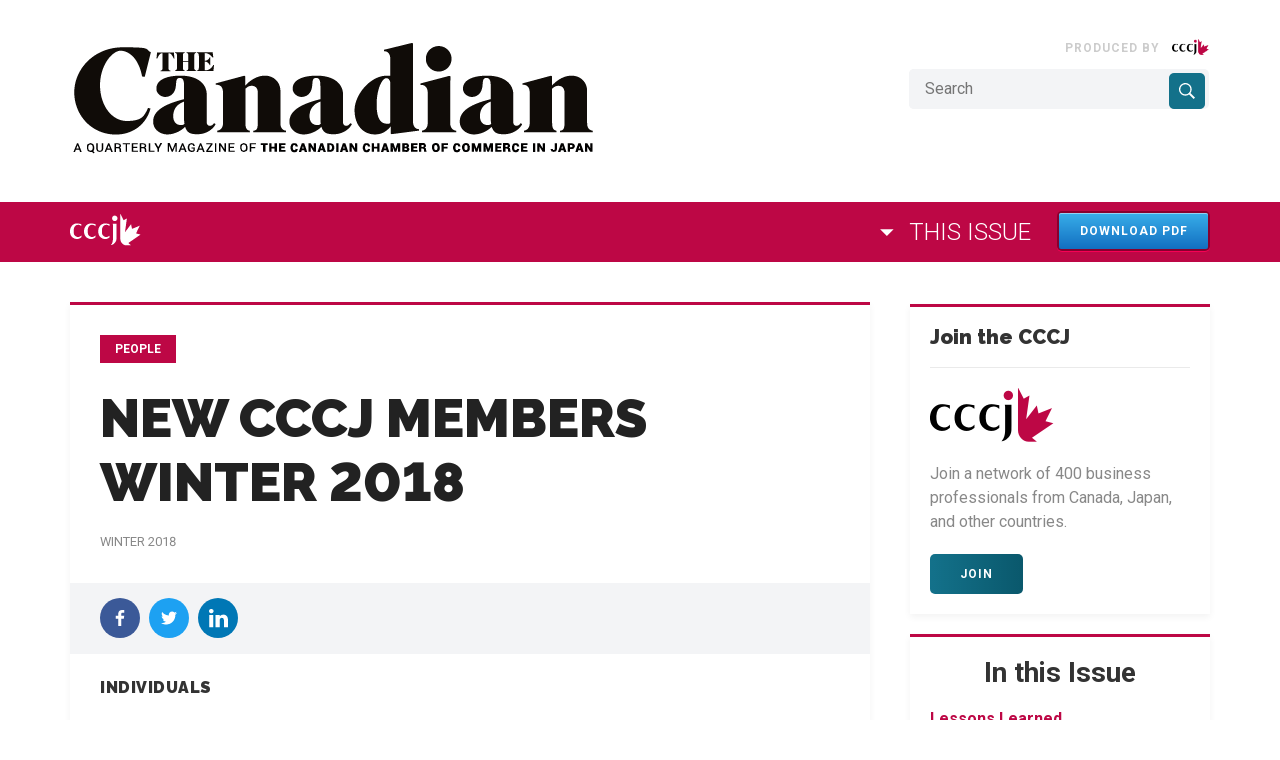

--- FILE ---
content_type: text/html; charset=UTF-8
request_url: https://thecanadian.cccj.or.jp/new-cccj-members-winter-2018/
body_size: 14810
content:
<!DOCTYPE html>
<html lang="en">

<head>
    <meta charset="UTF-8">
    <meta name="viewport" content="width=device-width, initial-scale=1.0">
    <meta http-equiv="X-UA-Compatible" content="ie=edge">
    <base href="https://thecanadian.cccj.or.jp/">
    <title>New CCCJ Members Winter 2018 - The Canadian</title>

    <!-- Comment if you don't need -->
    <link href="https://fonts.googleapis.com/css?family=Raleway:300,400,400i,700,700i,900,900i|Roboto:300,400,400i,700,700i" rel="stylesheet">
    <link rel="stylesheet" href="https://thecanadian.cccj.or.jp/wp-content/themes/cm-thecanadian/web//includes/styles.min.css">
    <meta name='robots' content='index, follow, max-image-preview:large, max-snippet:-1, max-video-preview:-1' />

	<!-- This site is optimized with the Yoast SEO plugin v19.3 - https://yoast.com/wordpress/plugins/seo/ -->
	<link rel="canonical" href="https://thecanadian.cccj.or.jp/new-cccj-members-winter-2018/" />
	<meta property="og:locale" content="en_US" />
	<meta property="og:type" content="article" />
	<meta property="og:title" content="New CCCJ Members Winter 2018 - The Canadian" />
	<meta property="og:description" content="Individuals Name Geneva Hargreaves CCCJ Publications and Communications Committee After volunteering for the 150th Maple Leaf Gala, I decided to become a member of the chamber to have more opportunities to connect with other like-minded Canadians and people from all over the world working in Japan. I’m most looking forward to chairing the Publications and [&hellip;]" />
	<meta property="og:url" content="https://thecanadian.cccj.or.jp/new-cccj-members-winter-2018/" />
	<meta property="og:site_name" content="The Canadian" />
	<meta property="article:published_time" content="2018-01-30T09:56:20+00:00" />
	<meta property="article:modified_time" content="2018-01-31T07:53:34+00:00" />
	<meta property="og:image" content="http://thecanadian.raindev.pro/wp-content/uploads/2018/01/geneva-hargreaves-150x150.png" />
	<meta name="author" content="cm-admin-brian" />
	<meta name="twitter:card" content="summary" />
	<meta name="twitter:label1" content="Written by" />
	<meta name="twitter:data1" content="cm-admin-brian" />
	<meta name="twitter:label2" content="Est. reading time" />
	<meta name="twitter:data2" content="2 minutes" />
	<script type="application/ld+json" class="yoast-schema-graph">{"@context":"https://schema.org","@graph":[{"@type":"WebSite","@id":"https://thecanadian.cccj.or.jp/#website","url":"https://thecanadian.cccj.or.jp/","name":"The Canadian","description":"","potentialAction":[{"@type":"SearchAction","target":{"@type":"EntryPoint","urlTemplate":"https://thecanadian.cccj.or.jp/?s={search_term_string}"},"query-input":"required name=search_term_string"}],"inLanguage":"en-CA"},{"@type":"ImageObject","inLanguage":"en-CA","@id":"https://thecanadian.cccj.or.jp/new-cccj-members-winter-2018/#primaryimage","url":"http://thecanadian.raindev.pro/wp-content/uploads/2018/01/geneva-hargreaves-150x150.png","contentUrl":"http://thecanadian.raindev.pro/wp-content/uploads/2018/01/geneva-hargreaves-150x150.png"},{"@type":"WebPage","@id":"https://thecanadian.cccj.or.jp/new-cccj-members-winter-2018/","url":"https://thecanadian.cccj.or.jp/new-cccj-members-winter-2018/","name":"New CCCJ Members Winter 2018 - The Canadian","isPartOf":{"@id":"https://thecanadian.cccj.or.jp/#website"},"primaryImageOfPage":{"@id":"https://thecanadian.cccj.or.jp/new-cccj-members-winter-2018/#primaryimage"},"datePublished":"2018-01-30T09:56:20+00:00","dateModified":"2018-01-31T07:53:34+00:00","author":{"@id":"https://thecanadian.cccj.or.jp/#/schema/person/95cdd1da97e21dd63819f97fb3f709d6"},"breadcrumb":{"@id":"https://thecanadian.cccj.or.jp/new-cccj-members-winter-2018/#breadcrumb"},"inLanguage":"en-CA","potentialAction":[{"@type":"ReadAction","target":["https://thecanadian.cccj.or.jp/new-cccj-members-winter-2018/"]}]},{"@type":"BreadcrumbList","@id":"https://thecanadian.cccj.or.jp/new-cccj-members-winter-2018/#breadcrumb","itemListElement":[{"@type":"ListItem","position":1,"name":"Home","item":"https://thecanadian.cccj.or.jp/"},{"@type":"ListItem","position":2,"name":"New CCCJ Members Winter 2018"}]},{"@type":"Person","@id":"https://thecanadian.cccj.or.jp/#/schema/person/95cdd1da97e21dd63819f97fb3f709d6","name":"cm-admin-brian","image":{"@type":"ImageObject","inLanguage":"en-CA","@id":"https://thecanadian.cccj.or.jp/#/schema/person/image/","url":"https://secure.gravatar.com/avatar/649c9b40ce9a832ec5b51674a050761e?s=96&d=mm&r=g","contentUrl":"https://secure.gravatar.com/avatar/649c9b40ce9a832ec5b51674a050761e?s=96&d=mm&r=g","caption":"cm-admin-brian"},"url":"https://thecanadian.cccj.or.jp/author/cm-admin-brian/"}]}</script>
	<!-- / Yoast SEO plugin. -->


<link rel='dns-prefetch' href='//www.googletagmanager.com' />
<link rel='dns-prefetch' href='//s.w.org' />
<link rel='stylesheet' id='wp-block-library-css'  href='https://thecanadian.cccj.or.jp/wp-includes/css/dist/block-library/style.min.css?ver=6.0.11' type='text/css' media='all' />
<style id='global-styles-inline-css' type='text/css'>
body{--wp--preset--color--black: #000000;--wp--preset--color--cyan-bluish-gray: #abb8c3;--wp--preset--color--white: #ffffff;--wp--preset--color--pale-pink: #f78da7;--wp--preset--color--vivid-red: #cf2e2e;--wp--preset--color--luminous-vivid-orange: #ff6900;--wp--preset--color--luminous-vivid-amber: #fcb900;--wp--preset--color--light-green-cyan: #7bdcb5;--wp--preset--color--vivid-green-cyan: #00d084;--wp--preset--color--pale-cyan-blue: #8ed1fc;--wp--preset--color--vivid-cyan-blue: #0693e3;--wp--preset--color--vivid-purple: #9b51e0;--wp--preset--gradient--vivid-cyan-blue-to-vivid-purple: linear-gradient(135deg,rgba(6,147,227,1) 0%,rgb(155,81,224) 100%);--wp--preset--gradient--light-green-cyan-to-vivid-green-cyan: linear-gradient(135deg,rgb(122,220,180) 0%,rgb(0,208,130) 100%);--wp--preset--gradient--luminous-vivid-amber-to-luminous-vivid-orange: linear-gradient(135deg,rgba(252,185,0,1) 0%,rgba(255,105,0,1) 100%);--wp--preset--gradient--luminous-vivid-orange-to-vivid-red: linear-gradient(135deg,rgba(255,105,0,1) 0%,rgb(207,46,46) 100%);--wp--preset--gradient--very-light-gray-to-cyan-bluish-gray: linear-gradient(135deg,rgb(238,238,238) 0%,rgb(169,184,195) 100%);--wp--preset--gradient--cool-to-warm-spectrum: linear-gradient(135deg,rgb(74,234,220) 0%,rgb(151,120,209) 20%,rgb(207,42,186) 40%,rgb(238,44,130) 60%,rgb(251,105,98) 80%,rgb(254,248,76) 100%);--wp--preset--gradient--blush-light-purple: linear-gradient(135deg,rgb(255,206,236) 0%,rgb(152,150,240) 100%);--wp--preset--gradient--blush-bordeaux: linear-gradient(135deg,rgb(254,205,165) 0%,rgb(254,45,45) 50%,rgb(107,0,62) 100%);--wp--preset--gradient--luminous-dusk: linear-gradient(135deg,rgb(255,203,112) 0%,rgb(199,81,192) 50%,rgb(65,88,208) 100%);--wp--preset--gradient--pale-ocean: linear-gradient(135deg,rgb(255,245,203) 0%,rgb(182,227,212) 50%,rgb(51,167,181) 100%);--wp--preset--gradient--electric-grass: linear-gradient(135deg,rgb(202,248,128) 0%,rgb(113,206,126) 100%);--wp--preset--gradient--midnight: linear-gradient(135deg,rgb(2,3,129) 0%,rgb(40,116,252) 100%);--wp--preset--duotone--dark-grayscale: url('#wp-duotone-dark-grayscale');--wp--preset--duotone--grayscale: url('#wp-duotone-grayscale');--wp--preset--duotone--purple-yellow: url('#wp-duotone-purple-yellow');--wp--preset--duotone--blue-red: url('#wp-duotone-blue-red');--wp--preset--duotone--midnight: url('#wp-duotone-midnight');--wp--preset--duotone--magenta-yellow: url('#wp-duotone-magenta-yellow');--wp--preset--duotone--purple-green: url('#wp-duotone-purple-green');--wp--preset--duotone--blue-orange: url('#wp-duotone-blue-orange');--wp--preset--font-size--small: 13px;--wp--preset--font-size--medium: 20px;--wp--preset--font-size--large: 36px;--wp--preset--font-size--x-large: 42px;}.has-black-color{color: var(--wp--preset--color--black) !important;}.has-cyan-bluish-gray-color{color: var(--wp--preset--color--cyan-bluish-gray) !important;}.has-white-color{color: var(--wp--preset--color--white) !important;}.has-pale-pink-color{color: var(--wp--preset--color--pale-pink) !important;}.has-vivid-red-color{color: var(--wp--preset--color--vivid-red) !important;}.has-luminous-vivid-orange-color{color: var(--wp--preset--color--luminous-vivid-orange) !important;}.has-luminous-vivid-amber-color{color: var(--wp--preset--color--luminous-vivid-amber) !important;}.has-light-green-cyan-color{color: var(--wp--preset--color--light-green-cyan) !important;}.has-vivid-green-cyan-color{color: var(--wp--preset--color--vivid-green-cyan) !important;}.has-pale-cyan-blue-color{color: var(--wp--preset--color--pale-cyan-blue) !important;}.has-vivid-cyan-blue-color{color: var(--wp--preset--color--vivid-cyan-blue) !important;}.has-vivid-purple-color{color: var(--wp--preset--color--vivid-purple) !important;}.has-black-background-color{background-color: var(--wp--preset--color--black) !important;}.has-cyan-bluish-gray-background-color{background-color: var(--wp--preset--color--cyan-bluish-gray) !important;}.has-white-background-color{background-color: var(--wp--preset--color--white) !important;}.has-pale-pink-background-color{background-color: var(--wp--preset--color--pale-pink) !important;}.has-vivid-red-background-color{background-color: var(--wp--preset--color--vivid-red) !important;}.has-luminous-vivid-orange-background-color{background-color: var(--wp--preset--color--luminous-vivid-orange) !important;}.has-luminous-vivid-amber-background-color{background-color: var(--wp--preset--color--luminous-vivid-amber) !important;}.has-light-green-cyan-background-color{background-color: var(--wp--preset--color--light-green-cyan) !important;}.has-vivid-green-cyan-background-color{background-color: var(--wp--preset--color--vivid-green-cyan) !important;}.has-pale-cyan-blue-background-color{background-color: var(--wp--preset--color--pale-cyan-blue) !important;}.has-vivid-cyan-blue-background-color{background-color: var(--wp--preset--color--vivid-cyan-blue) !important;}.has-vivid-purple-background-color{background-color: var(--wp--preset--color--vivid-purple) !important;}.has-black-border-color{border-color: var(--wp--preset--color--black) !important;}.has-cyan-bluish-gray-border-color{border-color: var(--wp--preset--color--cyan-bluish-gray) !important;}.has-white-border-color{border-color: var(--wp--preset--color--white) !important;}.has-pale-pink-border-color{border-color: var(--wp--preset--color--pale-pink) !important;}.has-vivid-red-border-color{border-color: var(--wp--preset--color--vivid-red) !important;}.has-luminous-vivid-orange-border-color{border-color: var(--wp--preset--color--luminous-vivid-orange) !important;}.has-luminous-vivid-amber-border-color{border-color: var(--wp--preset--color--luminous-vivid-amber) !important;}.has-light-green-cyan-border-color{border-color: var(--wp--preset--color--light-green-cyan) !important;}.has-vivid-green-cyan-border-color{border-color: var(--wp--preset--color--vivid-green-cyan) !important;}.has-pale-cyan-blue-border-color{border-color: var(--wp--preset--color--pale-cyan-blue) !important;}.has-vivid-cyan-blue-border-color{border-color: var(--wp--preset--color--vivid-cyan-blue) !important;}.has-vivid-purple-border-color{border-color: var(--wp--preset--color--vivid-purple) !important;}.has-vivid-cyan-blue-to-vivid-purple-gradient-background{background: var(--wp--preset--gradient--vivid-cyan-blue-to-vivid-purple) !important;}.has-light-green-cyan-to-vivid-green-cyan-gradient-background{background: var(--wp--preset--gradient--light-green-cyan-to-vivid-green-cyan) !important;}.has-luminous-vivid-amber-to-luminous-vivid-orange-gradient-background{background: var(--wp--preset--gradient--luminous-vivid-amber-to-luminous-vivid-orange) !important;}.has-luminous-vivid-orange-to-vivid-red-gradient-background{background: var(--wp--preset--gradient--luminous-vivid-orange-to-vivid-red) !important;}.has-very-light-gray-to-cyan-bluish-gray-gradient-background{background: var(--wp--preset--gradient--very-light-gray-to-cyan-bluish-gray) !important;}.has-cool-to-warm-spectrum-gradient-background{background: var(--wp--preset--gradient--cool-to-warm-spectrum) !important;}.has-blush-light-purple-gradient-background{background: var(--wp--preset--gradient--blush-light-purple) !important;}.has-blush-bordeaux-gradient-background{background: var(--wp--preset--gradient--blush-bordeaux) !important;}.has-luminous-dusk-gradient-background{background: var(--wp--preset--gradient--luminous-dusk) !important;}.has-pale-ocean-gradient-background{background: var(--wp--preset--gradient--pale-ocean) !important;}.has-electric-grass-gradient-background{background: var(--wp--preset--gradient--electric-grass) !important;}.has-midnight-gradient-background{background: var(--wp--preset--gradient--midnight) !important;}.has-small-font-size{font-size: var(--wp--preset--font-size--small) !important;}.has-medium-font-size{font-size: var(--wp--preset--font-size--medium) !important;}.has-large-font-size{font-size: var(--wp--preset--font-size--large) !important;}.has-x-large-font-size{font-size: var(--wp--preset--font-size--x-large) !important;}
</style>
<link rel='stylesheet' id='mytheme-custom-css'  href='https://thecanadian.cccj.or.jp/wp-content/themes/cm-thecanadian/custom.css?ver=1765852615' type='text/css' media='all' />
<link rel='stylesheet' id='fancybox-css-css'  href='https://thecanadian.cccj.or.jp/wp-content/themes/cm-thecanadian/web/includes/fancybox/dist/jquery.fancybox.min.css?ver=3.5.7' type='text/css' media='all' />
<script type='text/javascript' src='https://thecanadian.cccj.or.jp/wp-content/themes/cm-thecanadian/web/includes/js/plugins.js?ver=6.0.11' id='jquery-js'></script>

<!-- Google tag (gtag.js) snippet added by Site Kit -->
<!-- Google Analytics snippet added by Site Kit -->
<script type='text/javascript' src='https://www.googletagmanager.com/gtag/js?id=GT-MQDWQ3C4' id='google_gtagjs-js' async></script>
<script type='text/javascript' id='google_gtagjs-js-after'>
window.dataLayer = window.dataLayer || [];function gtag(){dataLayer.push(arguments);}
gtag("set","linker",{"domains":["thecanadian.cccj.or.jp"]});
gtag("js", new Date());
gtag("set", "developer_id.dZTNiMT", true);
gtag("config", "GT-MQDWQ3C4");
 window._googlesitekit = window._googlesitekit || {}; window._googlesitekit.throttledEvents = []; window._googlesitekit.gtagEvent = (name, data) => { var key = JSON.stringify( { name, data } ); if ( !! window._googlesitekit.throttledEvents[ key ] ) { return; } window._googlesitekit.throttledEvents[ key ] = true; setTimeout( () => { delete window._googlesitekit.throttledEvents[ key ]; }, 5 ); gtag( "event", name, { ...data, event_source: "site-kit" } ); }; 
</script>
<link rel="https://api.w.org/" href="https://thecanadian.cccj.or.jp/wp-json/" /><link rel="alternate" type="application/json" href="https://thecanadian.cccj.or.jp/wp-json/wp/v2/posts/1205" /><link rel="EditURI" type="application/rsd+xml" title="RSD" href="https://thecanadian.cccj.or.jp/xmlrpc.php?rsd" />
<link rel="wlwmanifest" type="application/wlwmanifest+xml" href="https://thecanadian.cccj.or.jp/wp-includes/wlwmanifest.xml" /> 
<meta name="generator" content="WordPress 6.0.11" />
<link rel='shortlink' href='https://thecanadian.cccj.or.jp/?p=1205' />
<link rel="alternate" type="application/json+oembed" href="https://thecanadian.cccj.or.jp/wp-json/oembed/1.0/embed?url=https%3A%2F%2Fthecanadian.cccj.or.jp%2Fnew-cccj-members-winter-2018%2F" />
<link rel="alternate" type="text/xml+oembed" href="https://thecanadian.cccj.or.jp/wp-json/oembed/1.0/embed?url=https%3A%2F%2Fthecanadian.cccj.or.jp%2Fnew-cccj-members-winter-2018%2F&#038;format=xml" />
<meta name="generator" content="Site Kit by Google 1.161.0" /><!-- HFCM by 99 Robots - Snippet # 2: GTM -->
<!-- Google tag (gtag.js) -->
<script async src="https://www.googletagmanager.com/gtag/js?id=G-SQB1QQTZ0J"></script>
<script>
  window.dataLayer = window.dataLayer || [];
  function gtag(){dataLayer.push(arguments);}
  gtag('js', new Date());

  gtag('config', 'G-SQB1QQTZ0J');
</script>

<!-- /end HFCM by 99 Robots -->
    <!--<script type='text/javascript' src='https://partners.custom-media.com/www/delivery/spcjs.php?id=1'></script>-->
</head>

<body class="post-template-default single single-post postid-1205 single-format-standard group-blog">
    <svg style="position: absolute; width: 0; height: 0; overflow: hidden;" version="1.1" xmlns="http://www.w3.org/2000/svg" xmlns:xlink="http://www.w3.org/1999/xlink">
        <defs>
            <symbol id="icon-line" viewBox="0 0 32 32">
                <title>icon-line</title>
                <path
                    d="M25.82 13.14c0.464 0 0.84 0.38 0.84 0.84s-0.376 0.84-0.84 0.84h-2.34v1.5h2.34c0.464 0 0.84 0.376 0.84 0.84 0 0.46-0.376 0.84-0.84 0.84h-3.18c-0.46 0-0.836-0.38-0.836-0.84v-6.36c0-0.46 0.376-0.84 0.84-0.84h3.18c0.46 0 0.836 0.38 0.836 0.84 0 0.464-0.376 0.84-0.84 0.84h-2.34v1.5h2.34zM20.68 17.16c0 0.36-0.232 0.68-0.576 0.796-0.086 0.028-0.176 0.040-0.266 0.040-0.28 0-0.52-0.12-0.68-0.334l-3.258-4.422v3.92c0 0.46-0.372 0.84-0.84 0.84-0.46 0-0.834-0.38-0.834-0.84v-6.36c0-0.36 0.23-0.68 0.572-0.794 0.080-0.030 0.18-0.044 0.26-0.044 0.26 0 0.5 0.14 0.66 0.34l3.282 4.438v-3.94c0-0.46 0.376-0.84 0.84-0.84 0.46 0 0.84 0.38 0.84 0.84v6.36zM13.024 17.16c0 0.46-0.376 0.84-0.84 0.84-0.46 0-0.836-0.38-0.836-0.84v-6.36c0-0.46 0.376-0.84 0.84-0.84 0.46 0 0.836 0.38 0.836 0.84v6.36zM9.736 18h-3.18c-0.46 0-0.84-0.38-0.84-0.84v-6.36c0-0.46 0.38-0.84 0.84-0.84 0.464 0 0.84 0.38 0.84 0.84v5.52h2.34c0.464 0 0.84 0.376 0.84 0.84 0 0.46-0.376 0.84-0.84 0.84zM32 13.74c0-7.16-7.18-12.988-16-12.988s-16 5.828-16 12.988c0 6.416 5.692 11.792 13.38 12.81 0.52 0.112 1.23 0.344 1.41 0.788 0.16 0.4 0.106 1.020 0.052 1.44l-0.22 1.36c-0.060 0.4-0.32 1.58 1.4 0.86s9.22-5.44 12.58-9.3c2.298-2.518 3.398-5.098 3.398-7.958z"></path>
            </symbol>
            <symbol id="icon-facebook" viewBox="0 0 32 32">
                <title>icon-facebook</title>
                <path
                    d="M24.615 0.231v5.077h-3.131c-1.143 0-1.915 0.231-2.313 0.692s-0.598 1.154-0.598 2.077v3.635h5.843l-0.778 5.692h-5.066v14.596h-6.103v-14.596h-5.085v-5.692h5.085v-4.192c0-2.385 0.691-4.234 2.074-5.548s3.224-1.971 5.524-1.971c1.954 0 3.47 0.077 4.547 0.231z"></path>
            </symbol>
            <symbol id="icon-linkedin" viewBox="0 0 32 32">
                <title>icon-linkedin</title>
                <path
                    d="M7.271 9.938v20.646h-6.875v-20.646h6.875zM7.708 3.563c0.014 1.014-0.337 1.861-1.052 2.542s-1.656 1.021-2.823 1.021h-0.042c-1.139 0-2.056-0.34-2.75-1.021s-1.042-1.528-1.042-2.542c0-1.028 0.358-1.878 1.073-2.552s1.649-1.010 2.802-1.010c1.153 0 2.076 0.337 2.771 1.010s1.049 1.524 1.063 2.552zM32 18.75v11.833h-6.854v-11.042c0-1.458-0.281-2.601-0.844-3.427s-1.441-1.24-2.635-1.24c-0.875 0-1.608 0.24-2.198 0.719s-1.031 1.073-1.323 1.781c-0.153 0.417-0.229 0.979-0.229 1.688v11.521h-6.854c0.028-5.542 0.042-10.035 0.042-13.479s-0.007-5.5-0.021-6.167l-0.021-1h6.854v3h-0.042c0.278-0.444 0.563-0.833 0.854-1.167s0.684-0.694 1.177-1.083c0.493-0.389 1.097-0.691 1.813-0.906s1.51-0.323 2.385-0.323c2.375 0 4.285 0.788 5.729 2.365s2.167 3.885 2.167 6.927z"></path>
            </symbol>
            <symbol id="icon-menu" viewBox="0 0 32 32">
                <title>icon-menu</title>
                <path
                    d="M30.222 3.556h-28.444c-1.067 0-1.778-0.711-1.778-1.778s0.711-1.778 1.778-1.778h28.444c1.067 0 1.778 0.711 1.778 1.778s-0.711 1.778-1.778 1.778zM30.222 17.778h-28.444c-1.067 0-1.778-0.711-1.778-1.778s0.711-1.778 1.778-1.778h28.444c1.067 0 1.778 0.711 1.778 1.778s-0.711 1.778-1.778 1.778zM30.222 32h-28.444c-1.067 0-1.778-0.711-1.778-1.778s0.711-1.778 1.778-1.778h28.444c1.067 0 1.778 0.711 1.778 1.778s-0.711 1.778-1.778 1.778z"></path>
            </symbol>
            <symbol id="icon-search" viewBox="0 0 32 32">
                <title>icon-search</title>
                <path
                    d="M23.375 19.5c1.25-1.967 1.983-4.3 1.983-6.808 0-7.008-5.675-12.692-12.675-12.692-7.008 0-12.683 5.683-12.683 12.692s5.675 12.692 12.675 12.692c2.542 0 4.908-0.75 6.892-2.033l0.575-0.4 9.050 9.050 2.808-2.858-9.042-9.050 0.417-0.592zM19.783 5.6c1.892 1.892 2.933 4.408 2.933 7.083s-1.042 5.192-2.933 7.083c-1.892 1.892-4.408 2.933-7.083 2.933s-5.192-1.042-7.083-2.933c-1.892-1.892-2.933-4.408-2.933-7.083s1.042-5.192 2.933-7.083c1.892-1.892 4.408-2.933 7.083-2.933s5.192 1.042 7.083 2.933z"></path>
            </symbol>
            <symbol id="icon-submit" viewBox="0 0 32 32">
                <title>icon-submit</title>
                <path
                    d="M31.484 0.196c0.393 0.286 0.553 0.667 0.482 1.143l-4.569 27.428c-0.059 0.345-0.25 0.613-0.571 0.804-0.167 0.095-0.351 0.143-0.553 0.143-0.131 0-0.274-0.030-0.428-0.089l-8.085-3.303-4.319 5.268c-0.214 0.274-0.506 0.411-0.874 0.411-0.155 0-0.286-0.024-0.393-0.071-0.226-0.083-0.408-0.223-0.544-0.42s-0.205-0.414-0.205-0.652v-6.232l15.42-18.91-19.078 16.517-7.049-2.893c-0.44-0.167-0.678-0.494-0.714-0.982-0.024-0.476 0.167-0.827 0.571-1.054l29.697-17.142c0.178-0.107 0.369-0.161 0.571-0.161 0.238 0 0.452 0.065 0.642 0.196z"></path>
            </symbol>
            <symbol id="icon-twitter" viewBox="0 0 32 32">
                <title>icon-twitter</title>
                <path
                    d="M32 6.086c-0.907 1.327-2.003 2.457-3.289 3.391 0.014 0.19 0.020 0.474 0.020 0.853 0 1.76-0.257 3.516-0.772 5.269s-1.296 3.435-2.345 5.046c-1.049 1.611-2.298 3.036-3.746 4.274s-3.195 2.227-5.239 2.964c-2.044 0.738-4.23 1.107-6.558 1.107-3.668 0-7.025-0.981-10.071-2.944 0.474 0.054 1.002 0.081 1.584 0.081 3.046 0 5.76-0.934 8.142-2.802-1.421-0.027-2.694-0.464-3.817-1.31s-1.895-1.926-2.315-3.239c0.447 0.068 0.86 0.102 1.239 0.102 0.582 0 1.157-0.074 1.726-0.223-1.516-0.311-2.772-1.066-3.767-2.264s-1.492-2.589-1.492-4.173v-0.081c0.92 0.514 1.909 0.792 2.964 0.832-0.893-0.596-1.604-1.374-2.132-2.335s-0.792-2.003-0.792-3.127c0-1.191 0.298-2.294 0.893-3.31 1.638 2.017 3.631 3.631 5.98 4.843s4.863 1.885 7.543 2.020c-0.108-0.514-0.162-1.015-0.162-1.503 0-1.814 0.64-3.36 1.919-4.64s2.826-1.919 4.64-1.919c1.895 0 3.492 0.69 4.792 2.071 1.475-0.284 2.863-0.812 4.162-1.584-0.501 1.557-1.462 2.761-2.883 3.614 1.259-0.135 2.518-0.474 3.777-1.015z"></path>
            </symbol>
            <symbol id="icon-youtube" viewBox="0 0 32 32">
                <title>icon-youtube</title>
                <path
                    d="M22.857 15.429c0-0.44-0.179-0.762-0.536-0.964l-9.143-5.714c-0.369-0.238-0.756-0.25-1.161-0.036-0.393 0.214-0.589 0.548-0.589 1v11.429c0 0.452 0.196 0.786 0.589 1 0.19 0.095 0.375 0.143 0.554 0.143 0.238 0 0.44-0.060 0.607-0.179l9.143-5.714c0.357-0.202 0.536-0.524 0.536-0.964zM32 15.429c0 1.143-0.006 2.036-0.018 2.679s-0.063 1.455-0.152 2.438c-0.089 0.982-0.223 1.86-0.402 2.634-0.19 0.869-0.601 1.601-1.232 2.196s-1.369 0.94-2.214 1.036c-2.643 0.298-6.637 0.446-11.982 0.446s-9.339-0.149-11.982-0.446c-0.845-0.095-1.586-0.44-2.223-1.036s-1.051-1.327-1.241-2.196c-0.167-0.774-0.295-1.652-0.384-2.634s-0.14-1.795-0.152-2.438c-0.012-0.643-0.018-1.536-0.018-2.679s0.006-2.036 0.018-2.679c0.012-0.643 0.063-1.455 0.152-2.438s0.223-1.86 0.402-2.634c0.19-0.869 0.601-1.601 1.232-2.196s1.369-0.94 2.214-1.036c2.643-0.298 6.637-0.446 11.982-0.446s9.339 0.149 11.982 0.446c0.845 0.095 1.586 0.44 2.223 1.036s1.051 1.327 1.241 2.196c0.167 0.774 0.295 1.652 0.384 2.634s0.14 1.795 0.152 2.438c0.012 0.643 0.018 1.536 0.018 2.679z"></path>
            </symbol>
            <symbol id="icon-kb-arrow-up" viewBox="0 0 24 24">
                <title>icon-kb-arrow-up</title>
                <path d="M7.406 15.422l-1.406-1.406 6-6 6 6-1.406 1.406-4.594-4.594z"></path>
            </symbol>
            <symbol id="icon-kb-arrow-right" viewBox="0 0 24 24">
                <title>icon-kb-arrow-right</title>
                <path d="M8.578 16.359l4.594-4.594-4.594-4.594 1.406-1.406 6 6-6 6z"></path>
            </symbol>
            <symbol id="icon-kb-arrow-left" viewBox="0 0 24 24">
                <title>icon-kb-arrow-left</title>
                <path d="M15.422 16.078l-1.406 1.406-6-6 6-6 1.406 1.406-4.594 4.594z"></path>
            </symbol>
            <symbol id="icon-kb-arrow-down" viewBox="0 0 24 24">
                <title>icon-kb-arrow-down</title>
                <path d="M7.406 7.828l4.594 4.594 4.594-4.594 1.406 1.406-6 6-6-6z"></path>
            </symbol>
            <symbol id="icon-arrow-up" viewBox="0 0 24 24">
                <title>icon-arrow-up</title>
                <path d="M6.984 14.016l5.016-5.016 5.016 5.016h-10.031z"></path>
            </symbol>
            <symbol id="icon-arrow-down" viewBox="0 0 24 24">
                <title>icon-arrow-down</title>
                <path d="M6.984 9.984h10.031l-5.016 5.016z"></path>
            </symbol>
            <symbol id="icon-youtube" viewBox="0 0 24 24">
                <title>icon-youtube</title>
                <path
                    d="M17.143 11.571c0-0.33-0.134-0.571-0.402-0.723l-6.857-4.286c-0.277-0.179-0.567-0.188-0.871-0.027-0.295 0.161-0.442 0.411-0.442 0.75v8.571c0 0.339 0.147 0.589 0.442 0.75 0.143 0.071 0.281 0.107 0.415 0.107 0.179 0 0.33-0.045 0.455-0.134l6.857-4.286c0.268-0.152 0.402-0.393 0.402-0.723zM24 11.571c0 0.857-0.004 1.527-0.013 2.009s-0.047 1.092-0.114 1.828c-0.067 0.737-0.167 1.395-0.301 1.975-0.143 0.652-0.451 1.201-0.924 1.647s-1.027 0.705-1.661 0.777c-1.982 0.223-4.978 0.335-8.987 0.335s-7.004-0.112-8.987-0.335c-0.634-0.071-1.19-0.33-1.667-0.777s-0.788-0.996-0.931-1.647c-0.125-0.58-0.221-1.239-0.288-1.975s-0.105-1.346-0.114-1.828c-0.009-0.482-0.013-1.152-0.013-2.009s0.004-1.527 0.013-2.009c0.009-0.482 0.047-1.092 0.114-1.828s0.167-1.395 0.301-1.975c0.143-0.652 0.451-1.201 0.924-1.647s1.027-0.705 1.661-0.777c1.982-0.223 4.978-0.335 8.987-0.335s7.004 0.112 8.987 0.335c0.634 0.071 1.19 0.33 1.667 0.777s0.788 0.996 0.931 1.647c0.125 0.58 0.221 1.239 0.288 1.975s0.105 1.346 0.114 1.828c0.009 0.482 0.013 1.152 0.013 2.009z"></path>
            </symbol>
            <symbol id="icon-gplus" viewBox="0 0 32 32">
                <title>icon-gplus</title>
                <path
                    d="M10.181 14.294v3.494h5.775c-0.231 1.5-1.744 4.394-5.775 4.394-3.475 0-6.313-2.881-6.313-6.431s2.838-6.431 6.313-6.431c1.981 0 3.3 0.844 4.056 1.569l2.762-2.662c-1.775-1.656-4.075-2.662-6.819-2.662-5.631 0.006-10.181 4.556-10.181 10.188s4.55 10.181 10.181 10.181c5.875 0 9.775-4.131 9.775-9.95 0-0.669-0.075-1.181-0.163-1.688h-9.613z"></path>
                <path d="M32 14h-3v-3h-3v3h-3v3h3v3h3v-3h3z"></path>
            </symbol>
            <symbol id="icon-instagram" viewBox="0 0 32 32">
                <title>icon-instagram</title>
                <path
                    d="M16 2.881c4.275 0 4.781 0.019 6.462 0.094 1.563 0.069 2.406 0.331 2.969 0.55 0.744 0.288 1.281 0.638 1.837 1.194 0.563 0.563 0.906 1.094 1.2 1.838 0.219 0.563 0.481 1.412 0.55 2.969 0.075 1.688 0.094 2.194 0.094 6.463s-0.019 4.781-0.094 6.463c-0.069 1.563-0.331 2.406-0.55 2.969-0.288 0.744-0.637 1.281-1.194 1.837-0.563 0.563-1.094 0.906-1.837 1.2-0.563 0.219-1.413 0.481-2.969 0.55-1.688 0.075-2.194 0.094-6.463 0.094s-4.781-0.019-6.463-0.094c-1.563-0.069-2.406-0.331-2.969-0.55-0.744-0.288-1.281-0.637-1.838-1.194-0.563-0.563-0.906-1.094-1.2-1.837-0.219-0.563-0.481-1.413-0.55-2.969-0.075-1.688-0.094-2.194-0.094-6.463s0.019-4.781 0.094-6.463c0.069-1.563 0.331-2.406 0.55-2.969 0.288-0.744 0.638-1.281 1.194-1.838 0.563-0.563 1.094-0.906 1.838-1.2 0.563-0.219 1.412-0.481 2.969-0.55 1.681-0.075 2.188-0.094 6.463-0.094zM16 0c-4.344 0-4.887 0.019-6.594 0.094-1.7 0.075-2.869 0.35-3.881 0.744-1.056 0.412-1.95 0.956-2.837 1.85-0.894 0.888-1.438 1.781-1.85 2.831-0.394 1.019-0.669 2.181-0.744 3.881-0.075 1.713-0.094 2.256-0.094 6.6s0.019 4.887 0.094 6.594c0.075 1.7 0.35 2.869 0.744 3.881 0.413 1.056 0.956 1.95 1.85 2.837 0.887 0.887 1.781 1.438 2.831 1.844 1.019 0.394 2.181 0.669 3.881 0.744 1.706 0.075 2.25 0.094 6.594 0.094s4.888-0.019 6.594-0.094c1.7-0.075 2.869-0.35 3.881-0.744 1.050-0.406 1.944-0.956 2.831-1.844s1.438-1.781 1.844-2.831c0.394-1.019 0.669-2.181 0.744-3.881 0.075-1.706 0.094-2.25 0.094-6.594s-0.019-4.887-0.094-6.594c-0.075-1.7-0.35-2.869-0.744-3.881-0.394-1.063-0.938-1.956-1.831-2.844-0.887-0.887-1.781-1.438-2.831-1.844-1.019-0.394-2.181-0.669-3.881-0.744-1.712-0.081-2.256-0.1-6.6-0.1v0z"></path>
                <path
                    d="M16 7.781c-4.537 0-8.219 3.681-8.219 8.219s3.681 8.219 8.219 8.219 8.219-3.681 8.219-8.219c0-4.537-3.681-8.219-8.219-8.219zM16 21.331c-2.944 0-5.331-2.387-5.331-5.331s2.387-5.331 5.331-5.331c2.944 0 5.331 2.387 5.331 5.331s-2.387 5.331-5.331 5.331z"></path>
                <path d="M26.462 7.456c0 1.060-0.859 1.919-1.919 1.919s-1.919-0.859-1.919-1.919c0-1.060 0.859-1.919 1.919-1.919s1.919 0.859 1.919 1.919z"></path>
            </symbol>
        </defs>
    </svg>
    <!--
        ██   ██ ███████  █████  ██████  ███████ ██████
        ██   ██ ██      ██   ██ ██   ██ ██      ██   ██
        ███████ █████   ███████ ██   ██ █████   ██████
        ██   ██ ██      ██   ██ ██   ██ ██      ██   ██
        ██   ██ ███████ ██   ██ ██████  ███████ ██   ██
        -->
    <header class="layout-header">
        <div class="page-header">
            <div class="container">
                <div class="navbar navbar-header">
                    <!--
                        ██       ██████   ██████   ██████
                        ██      ██    ██ ██       ██    ██
                        ██      ██    ██ ██   ███ ██    ██
                        ██      ██    ██ ██    ██ ██    ██
                        ███████  ██████   ██████   ██████
                        -->
                    <!-- TODO: Remove H1 from pages other than index -->
                    <h1 class="navbar-brand-container">
                        <a href="" class="navbar-brand"><img src="https://thecanadian.cccj.or.jp/wp-content/themes/cm-thecanadian/web//images/logo/the-canadian-logo.png" alt="The Canadian" class="navbar-brand-logo navbar-brand-logo--normal"><img src="https://thecanadian.cccj.or.jp/wp-content/themes/cm-thecanadian/web//images/logo/the-canadian-title-logo.jpg" alt="The Canadian" class="navbar-brand-logo navbar-brand-logo--simple"></a>
                    </h1>
                    <div class="nav navbar-right">
                        <!--
                             ██████ ██████  ███████ ██████  ██ ████████ ███████
                            ██      ██   ██ ██      ██   ██ ██    ██    ██
                            ██      ██████  █████   ██   ██ ██    ██    ███████
                            ██      ██   ██ ██      ██   ██ ██    ██         ██
                             ██████ ██   ██ ███████ ██████  ██    ██    ███████
                            -->
                        <div class="navbar-credits">
                            <p>Produced by
                                <a href="https://www.cccj.or.jp/" target="_blank"><img style="position:relative;top:-2px;" src="https://thecanadian.cccj.or.jp/wp-content/themes/cm-thecanadian/web//images/logo/cccj-color.png" alt="CCCJ"></a>
                            </p>

                        </div>
                        <!--
                            ███████ ███████  █████  ██████   ██████ ██   ██
                            ██      ██      ██   ██ ██   ██ ██      ██   ██
                            ███████ █████   ███████ ██████  ██      ███████
                                 ██ ██      ██   ██ ██   ██ ██      ██   ██
                            ███████ ███████ ██   ██ ██   ██  ██████ ██   ██
                            -->
                        <div class="navbar-search js-navbar-search">
                            <form action="https://thecanadian.cccj.or.jp/" method="get" class="form-group">
                                <div class="input-group input-single">
                                    <input type="search" name="s" class="input-text input-search" placeholder="Search">
                                    <button type="submit" class="btn btn--solid btn--square input-submit">
                                        <svg class="icon icon-search">
                                            <use xlink:href="#icon-search"></use>
                                        </svg>
                                    </button>
                                    <button type="button" class="btn btn--opac input-cancel js-mobi-search-cancel">Cancel</button>
                                </div>
                            </form>
                        </div>
                    </div>
                    <div class="mobinavi">
                        <a href="javascript:;" class="mobinavi-menu mobinavi-btn js-mobi-menu">
                            <svg class="icon icon-menu">
                                <use xlink:href="#icon-menu"></use>
                            </svg>
                        </a>
                        <a href="javascript:;" class="mobinavi-search mobinavi-btn js-mobi-search">
                            <svg class="icon icon-menu">
                                <use xlink:href="#icon-search"></use>
                            </svg>
                        </a>
                    </div>
                </div>
            </div>
        </div>

        <nav class="navbar layout-navi page-navi js-navbar">
            <div class="container">
                <div class="navbar-content">
                    <div class="scroll">
                        <ul class="nav navbar-nav">
                            <li class="navbar-expand">
                                <a href="http://www.cccj.or.jp/en" target="_blank" class="navbar-nav-img"><img src="https://thecanadian.cccj.or.jp/wp-content/themes/cm-thecanadian/web//images/logo/cccj-white.svg" alt="CCCJ"></a>
                            </li>
                                                        <li class="mobinavi-toc navbar-expand">
                                <div class="mobinavi-toc-head">This issue</div>
                                <ul class="mobinavi-toc-content">
                                    <li class="mobinavi-toc-topic">
                                        <div class="mobinavi-toc-title">Regulars</div>
                                        <ul class="mobinavi-toc-topic-list">
                                                                                    </ul>
                                    </li>
                                                                    </ul>
                            </li>
                        </ul>
                        <div class="navbar-issue">
                            <div class="navbar-issue-toc">
                                <a href="javascript:;" class="toc-head">
                                    <svg class="icon icon-arrow-down">
                                        <use xlink:href="#icon-arrow-down"></use>
                                    </svg>
                                    <span class="toc-head-text">This Issue</span>
                                </a>
                                <div class="toc-content-container">
                                    <ul class="toc-content">
                                                                                                                    </ul>
                                    <div class="clearfix"></div>
                                    <div class="toc-browse">
                                        <a href="issues/" class="btn btn--rounded btn--grad">Browse Past Issues</a>
                                    </div>
                                </div>
                            </div>
                            <div class="navbar-issue-down">
                                <button onclick="window.open('https://thecanadian.cccj.or.jp/wp-content/uploads/2025/12/ISSUE-4-2025.pdf');" type="button" class="btn btn--cm btn--rounded">Download PDF</button>
                            </div>
                        </div>
                    </div>
                </div>
        </nav>
    </header>
<main role="main" class="layout-main">
    <section class="page-layout page-layout--classic">
        <div class="container">
            <div class="row">
                <!--
            ███    ███  █████  ██ ███    ██
            ████  ████ ██   ██ ██ ████   ██
            ██ ████ ██ ███████ ██ ██ ██  ██
            ██  ██  ██ ██   ██ ██ ██  ██ ██
            ██      ██ ██   ██ ██ ██   ████
            -->
                <div class="col-md-8 col-lg-9 page-layout-main">
                    <div class="row">
                                            </div>
                    <div class="article article--read ">
                        <header class="article-header">
                                                        <div class="article-heading article-container">
                                                                                                            <div class="article-tag">People</div>
                                                                                                    <!-- TODO: Please use .article-title--styled if the title is styled. -->
                                <!-- If there is no styled article, please remove that class. -->
                                <!-- I prefer to use a common word like "bold" and "italic" for this style to ease up editor's way of remembering how to style it. -->
                                                                    <h1 class="article-title article-title--styled">
    									<span class="bold">New CCCJ Members Winter 2018</span>                                    </h1>
                                                                                                                                    <div class="article-info">
                                        <!--
                                                                                    <div class="article-date">
                                                January 30, 2018 18:56                                            </div>
                                        -->	
																 								<small style="text-transform:uppercase">Winter 2018</small>
								                                    </div>
                                								
                            </div>
                                                                                        <div class="article-share">
                                    <div class="article-container js-sns">
                                                                              <a href="https://www.facebook.com/sharer/sharer.php?u=https%3A%2F%2Fthecanadian.cccj.or.jp%2Fnew-cccj-members-winter-2018%2F%3Futm_source%3Dfacebook%26utm_medium%3Dshare" class="btn btn--circle btn--square btn--sns btn--fb">
                                            <svg class="icon icon-facebook">
                                                <use xlink:href="#icon-facebook"></use>
                                            </svg>
                                        </a>
                                        <a href="https://twitter.com/share?text=New+CCCJ+Members+Winter+2018&amp;url=https%3A%2F%2Fthecanadian.cccj.or.jp%2Fnew-cccj-members-winter-2018%2F%3Futm_source%3Dtwitter%26utm_medium%3Dshare" class="btn btn--circle btn--square btn--sns btn--tw">
                                            <svg class="icon icon-twitter">
                                                <use xlink:href="#icon-twitter"></use>
                                            </svg>
                                        </a>
                                        <!--<a href="https://plus.google.com/share?url=https%3A%2F%2Fthecanadian.cccj.or.jp%2Fnew-cccj-members-winter-2018%2F%3Futm_source%3Dgoogleplus%26utm_medium%3Dshare" class="btn btn--circle btn--square btn--sns btn--gp">
                                            <svg class="icon icon-gplus">
                                                <use xlink:href="#icon-gplus"></use>
                                            </svg>
                                        </a>-->
                                      <a href="https://www.linkedin.com/shareArticle?mini=true&url=https%3A%2F%2Fthecanadian.cccj.or.jp%2Fnew-cccj-members-winter-2018%2F%3Futm_source%3Dlinkedin%26utm_medium%3Dshare" class="btn btn--circle btn--square btn--sns btn--li">
                                            <svg class="icon icon-gplus">
                                                <use xlink:href="#icon-linkedin"></use>
                                            </svg>
                                        </a>
                                    
                                      
<a href="http://line.me/R/msg/text/?New CCCJ Members Winter 2018 https%3A%2F%2Fthecanadian.cccj.or.jp%2Fnew-cccj-members-winter-2018%2F%3Futm_source%3Dline%26utm_medium%3Dshare" class="btn btn--circle btn--square btn--sns btn--line">                                            <svg class="icon icon-line">
                                                <use xlink:href="#icon-line"></use>
                                            </svg>
                                        </a>
                                                                          </div>
                                </div>
                                                    </header>
                        <div class="article-content article-style">
                            <div class="article-container">

                                <h2>Individuals</h2>
<p><img class="size-thumbnail wp-image-1324 alignleft" src="http://thecanadian.raindev.pro/wp-content/uploads/2018/01/geneva-hargreaves-150x150.png" alt="" width="150" height="150" srcset="https://thecanadian.cccj.or.jp/wp-content/uploads/2018/01/geneva-hargreaves-150x150.png 150w, https://thecanadian.cccj.or.jp/wp-content/uploads/2018/01/geneva-hargreaves.png 200w" sizes="(max-width: 150px) 100vw, 150px" /></p>
<table>
<tbody>
<tr>
<td style="width: 110px;"><span class="inline-heading"><strong>Name</strong></span></td>
<td><strong>Geneva Hargreaves</strong></td>
</tr>
<tr>
<td></td>
<td>CCCJ Publications and Communications Committee</td>
</tr>
<tr>
<td colspan="2">After volunteering for the 150th Maple Leaf Gala, I decided to become a member of the chamber to have more opportunities to connect with other like-minded Canadians and people from all over the world working in Japan. I’m most looking forward to chairing the Publications and Communications Committee, and contributing to the Global Diversity Management and Events Committees.</td>
</tr>
</tbody>
</table>
<p>&nbsp;</p>
<p><img loading="lazy" class="alignleft size-thumbnail wp-image-1322" src="http://thecanadian.raindev.pro/wp-content/uploads/2018/01/aaron-reist-150x150.png" alt="" width="150" height="150" srcset="https://thecanadian.cccj.or.jp/wp-content/uploads/2018/01/aaron-reist-150x150.png 150w, https://thecanadian.cccj.or.jp/wp-content/uploads/2018/01/aaron-reist.png 200w" sizes="(max-width: 150px) 100vw, 150px" /></p>
<table>
<tbody>
<tr>
<td style="width: 110px;"><span class="inline-heading"><strong>Name</strong></span></td>
<td><strong>Aaron Reist</strong></td>
</tr>
<tr>
<td><span class="inline-heading"><strong>Company</strong></span></td>
<td>Goldman Sachs Realty Japan, Ltd.</td>
</tr>
<tr>
<td colspan="2">I had considered a membership in the past and would ask myself, “what can the CCCJ do for me?” At the time, the answer didn’t seem clear and procrastination got the better of me. The question I should’ve asked is, “what can we accomplish as a community?” There was only one way to find out: get involved.</td>
</tr>
</tbody>
</table>
<p>&nbsp;</p>
<p><img loading="lazy" class="alignleft size-thumbnail wp-image-1323" src="http://thecanadian.raindev.pro/wp-content/uploads/2018/01/paul-kezin-150x150.png" alt="" width="150" height="150" srcset="https://thecanadian.cccj.or.jp/wp-content/uploads/2018/01/paul-kezin-150x150.png 150w, https://thecanadian.cccj.or.jp/wp-content/uploads/2018/01/paul-kezin.png 200w" sizes="(max-width: 150px) 100vw, 150px" /></p>
<table>
<tbody>
<tr>
<td style="width: 110px;"><span class="inline-heading"><strong>Name</strong></span></td>
<td><strong>Paul Kezin</strong></td>
</tr>
<tr>
<td><span class="inline-heading"><strong>Company</strong></span></td>
<td>Cole Haan</td>
</tr>
<tr>
<td colspan="2">I am a proud Canadian who also loves living and working in a global environment. I hope to connect with others who share similar experiences, or are seeking them. In doing so we can learn and succeed together.</td>
</tr>
</tbody>
</table>
<p>&nbsp;</p>
<p><img loading="lazy" class="alignleft size-thumbnail wp-image-1325" src="http://thecanadian.raindev.pro/wp-content/uploads/2018/01/sarah-casanova-150x150.png" alt="" width="150" height="150" srcset="https://thecanadian.cccj.or.jp/wp-content/uploads/2018/01/sarah-casanova-150x150.png 150w, https://thecanadian.cccj.or.jp/wp-content/uploads/2018/01/sarah-casanova.png 200w" sizes="(max-width: 150px) 100vw, 150px" /></p>
<table>
<tbody>
<tr>
<td style="width: 110px;"><span class="inline-heading"><strong>Name</strong></span></td>
<td><strong>Sarah Casanova</strong></td>
</tr>
<tr>
<td><span class="inline-heading"><strong>Company</strong></span></td>
<td>McDonald’s Japan</td>
</tr>
<tr>
<td colspan="2">I’m looking forward to joining the chamber to stay connected with Canada, my home country. I was born and raised in Ontario, where my folks are still located. I’ve been away a long time as I’ve traveled throughout the McDonald’s system, and it’s always great to meet other Canadians along the way.</td>
</tr>
</tbody>
</table>
<h2>Non-resident Corporate</h2>
<p><img loading="lazy" class="alignleft size-thumbnail wp-image-1326" src="http://thecanadian.raindev.pro/wp-content/uploads/2018/01/daylin-breen-150x150.png" alt="" width="150" height="150" srcset="https://thecanadian.cccj.or.jp/wp-content/uploads/2018/01/daylin-breen-150x150.png 150w, https://thecanadian.cccj.or.jp/wp-content/uploads/2018/01/daylin-breen.png 200w" sizes="(max-width: 150px) 100vw, 150px" /></p>
<table>
<tbody>
<tr>
<td style="width: 110px;"><span class="inline-heading"><strong>Name</strong></span></td>
<td><strong>Daylin Breen</strong></td>
</tr>
<tr>
<td><span class="inline-heading"><strong>Company</strong></span></td>
<td>Edmonton Economic Development</td>
</tr>
<tr>
<td colspan="2">Japan is a very important trade and investment partner to the Edmonton Metropolitan Region in Alberta, Canada. We are committed to strengthening our friendships and business relationships in Japan and we plan to visit Japan often. We joined the CCCJ to help us further our knowledge and grow our connections in Japan.</td>
</tr>
</tbody>
</table>
<p>&nbsp;</p>
<p><img loading="lazy" class="alignleft size-thumbnail wp-image-1327" src="http://thecanadian.raindev.pro/wp-content/uploads/2018/01/jamal-abdourahman-150x150.png" alt="" width="150" height="150" srcset="https://thecanadian.cccj.or.jp/wp-content/uploads/2018/01/jamal-abdourahman-150x150.png 150w, https://thecanadian.cccj.or.jp/wp-content/uploads/2018/01/jamal-abdourahman.png 200w" sizes="(max-width: 150px) 100vw, 150px" /></p>
<table>
<tbody>
<tr>
<td style="width: 110px;"><span class="inline-heading"><strong>Name</strong></span></td>
<td><strong>Jamal Abdourahman</strong></td>
</tr>
<tr>
<td><span class="inline-heading"><strong>Company</strong></span></td>
<td>Vancouver Fashion Week</td>
</tr>
<tr>
<td colspan="2">With many clients from Japan participating in Vancouver Fashion Week each season, and now ourselves bringing Canadian and International designers to Amazon Fashion Week Tokyo every year through our new platform Global Fashion Collective, we are thrilled to be part of the community. We are looking to engage with Canadian companies to really celebrate Canadian culture and grow business together in the Japan market.</td>
</tr>
</tbody>
</table>
<h2>Corporate Sustaining Members</h2>
<p><img loading="lazy" class="alignleft size-thumbnail wp-image-1321" src="http://thecanadian.raindev.pro/wp-content/uploads/2018/01/space-design-inc-150x150.png" alt="" width="150" height="150" srcset="https://thecanadian.cccj.or.jp/wp-content/uploads/2018/01/space-design-inc-150x150.png 150w, https://thecanadian.cccj.or.jp/wp-content/uploads/2018/01/space-design-inc.png 200w" sizes="(max-width: 150px) 100vw, 150px" /></p>
<table>
<tbody>
<tr>
<td style="width: 110px;"><span class="inline-heading"><strong>Company</strong></span></td>
<td>Space Design Inc.</td>
</tr>
<tr>
<td colspan="2">Space Design Inc. is a real estate company providing serviced apartments and serviced offices in central Tokyo (Shinagawa, Shimbashi, Shibuya, Akasaka, Nihonbashi). Since the CCCJ moved to one of our new serviced office spaces, we would like to offer our services to its members and help the Canadian network that is expanding in Japan.</td>
</tr>
</tbody>
</table>

                                
                                <div class="clearfix"></div>
                            </div>
                        </div>
                                                <footer class="article-footer">
                            <div class="article-share">
                                <div class="article-container js-sns">
                                    <a href="https://www.facebook.com/sharer/sharer.php?u=https%3A%2F%2Fthecanadian.cccj.or.jp%2Fnew-cccj-members-winter-2018%2F%3Futm_source%3Dfacebook%26utm_medium%3Dshare" class="btn btn--circle btn--square btn--sns btn--fb">
                                        <svg class="icon icon-facebook">
                                            <use xlink:href="#icon-facebook"></use>
                                        </svg>
                                        <span class="icon-text">Share to Facebook</span>
                                    </a>
                                    <a href="https://twitter.com/share?text=New+CCCJ+Members+Winter+2018&amp;url=https%3A%2F%2Fthecanadian.cccj.or.jp%2Fnew-cccj-members-winter-2018%2F%3Futm_source%3Dtwitter%26utm_medium%3Dshare" class="btn btn--circle btn--square btn--sns btn--tw">
                                        <svg class="icon icon-twitter">
                                            <use xlink:href="#icon-twitter"></use>
                                        </svg>
                                        <span class="icon-text">Share to Twitter</span>
                                    </a>
                                    <a href="https://www.linkedin.com/shareArticle?mini=true&url=https%3A%2F%2Fthecanadian.cccj.or.jp%2Fnew-cccj-members-winter-2018%2F%3Futm_source%3Dlinkedin%26utm_medium%3Dshare" class="btn btn--circle btn--square btn--sns btn--li">
                                        <svg class="icon icon-linkedin">
                                            <use xlink:href="#icon-linkedin"></use>
                                        </svg>
                                        <span class="icon-text">Share to LinkedIn</span>
                                    </a>
<a href="http://line.me/R/msg/text/?New CCCJ Members Winter 2018 https%3A%2F%2Fthecanadian.cccj.or.jp%2Fnew-cccj-members-winter-2018%2F%3Futm_source%3Dline%26utm_medium%3Dshare" class="btn btn--circle btn--square btn--sns btn--line">                                        <svg class="icon icon-line">
                                            <use xlink:href="#icon-line"></use>
                                        </svg>
                                        <span class="icon-text">Share to LINE</span>
                                    </a>
                                </div>
                            </div>
                        </footer>
                    </div>
                    <h2 class="section-header">Related Content</h2>
<div class="row">
            <div class="col-sm-6 col-lg-3 article article--regular">
        <div class="article-container">
            <a href="https://thecanadian.cccj.or.jp/sarahs-amazing-journey/" class="article-cover">
                <img src="https://thecanadian.cccj.or.jp/wp-content/uploads/2024/10/adapted-lighter-JSC_STT-1200x675.jpg" alt="" class="article-cover-img">
            </a>
            <div class="article-content">
                                <h3 class="article-title">
                    <a href="https://thecanadian.cccj.or.jp/sarahs-amazing-journey/">Sarah’s Amazing Journey</a>
                </h3>
                                    <div class="article-info">
                        <span>by
                            <span class="article-author">Sarah Casanova</span>
                        </span>
                    </div>
                            </div>
            <div class="clearfix"></div>
        </div>
    </div>
            <div class="col-sm-6 col-lg-3 article article--regular">
        <div class="article-container">
            <a href="https://thecanadian.cccj.or.jp/when-fear-is-our-friend/" class="article-cover">
                <img src="https://thecanadian.cccj.or.jp/wp-content/uploads/2022/03/5206D779-54CC-4909-AF41-F68E221352A0-1200x675.jpg" alt="" class="article-cover-img">
            </a>
            <div class="article-content">
                                <h3 class="article-title">
                    <a href="https://thecanadian.cccj.or.jp/when-fear-is-our-friend/">Expat inspires us to live our dreams</a>
                </h3>
                                    <div class="article-info">
                        <span>by
                            <span class="article-author">Shriya Rokade</span>
                        </span>
                    </div>
                            </div>
            <div class="clearfix"></div>
        </div>
    </div>
            <div class="col-sm-6 col-lg-3 article article--regular">
        <div class="article-container">
            <a href="https://thecanadian.cccj.or.jp/lowell-sheppard-prepares-for-a-great-adventure-amidst-smaller-ones/" class="article-cover">
                <img src="https://thecanadian.cccj.or.jp/wp-content/uploads/2021/06/lowell-sheppard-pacific-solo-fe2.jpg" alt="" class="article-cover-img">
            </a>
            <div class="article-content">
                                <h3 class="article-title">
                    <a href="https://thecanadian.cccj.or.jp/lowell-sheppard-prepares-for-a-great-adventure-amidst-smaller-ones/">Lowell Sheppard prepares for a great adventure amidst smaller ones</a>
                </h3>
                                    <div class="article-info">
                        <span>by
                            <span class="article-author">Alec Jordan</span>
                        </span>
                    </div>
                            </div>
            <div class="clearfix"></div>
        </div>
    </div>
            <div class="col-sm-6 col-lg-3 article article--regular">
        <div class="article-container">
            <a href="https://thecanadian.cccj.or.jp/shane-busato-is-communications-director-at-tokyo-american-club/" class="article-cover">
                <img src="https://thecanadian.cccj.or.jp/wp-content/uploads/2021/06/shane-busato-tokyo-american-club-fe.jpg" alt="" class="article-cover-img">
            </a>
            <div class="article-content">
                                <h3 class="article-title">
                    <a href="https://thecanadian.cccj.or.jp/shane-busato-is-communications-director-at-tokyo-american-club/">Shane Busato is communications director at Tokyo American Club</a>
                </h3>
                                    <div class="article-info">
                        <span>by
                            <span class="article-author">C Bryan Jones</span>
                        </span>
                    </div>
                            </div>
            <div class="clearfix"></div>
        </div>
    </div>
    </div>
                </div>
                <!--
            ███████ ██ ██████  ███████ ██████   █████  ██████
            ██      ██ ██   ██ ██      ██   ██ ██   ██ ██   ██
            ███████ ██ ██   ██ █████   ██████  ███████ ██████
                 ██ ██ ██   ██ ██      ██   ██ ██   ██ ██   ██
            ███████ ██ ██████  ███████ ██████  ██   ██ ██   ██
            -->
                <aside class="col-md-4 col-lg-3 page-layout-side">
                    <div class="row">
						<div class="side sp col-sm-6 col-md-12">
    <div class="side-partner">
        <div class="side-content partner-container">
            <ins data-revive-zoneid="17" data-revive-target="_blank" data-revive-id="0c8f72701045e67109d4ec93fb5d6c38"></ins>
        </div>
    </div>
</div>
<div class="side sp col-sm-6 col-md-12">
    <div class="side-partner">
        <div class="side-content partner-container">
            <ins data-revive-zoneid="18" data-revive-target="_blank" data-revive-id="0c8f72701045e67109d4ec93fb5d6c38"></ins>
        </div>
    </div>
</div>
                        <style>
    .ul-issue li{
        padding: 8px 0px;
    }

    .ul-issue li a{
         font-weight: 600;
    }

    .h2-issue{
        text-align: center;
        font-weight: 700;
        margin-bottom: 5px;
    }
</style>

<div class="side col-sm-6 col-md-12">
    <div class="side-card side-join">
        <h3 class="side-header">Join the CCCJ</h2>
        <div class="side-content">
            <a href="http://www.cccj.or.jp/en/membership/benefits-membership"><img src="https://thecanadian.cccj.or.jp/wp-content/themes/cm-thecanadian/web//images/logo/cccj-color.png" alt="CCCJ Logo"></a>
            <p>Join a network of 400 business professionals from Canada, Japan, and other countries.</p>
            <a href="http://www.cccj.or.jp/en/membership/benefits-membership" target="_blank" class="side-action btn btn--rounded btn--grad btn--wide">Join</a>
        </div>
    </div>
</div>

<div class="side col-sm-6 col-md-12">
    <div class="side-card side-join">
        <h2 class='h2-issue'>In this Issue</h2><ul class='ul-issue'><li><a href='https://thecanadian.cccj.or.jp/lessons-learned/'>Lessons Learned</a></li><li><a href='https://thecanadian.cccj.or.jp/canadian-impact/'>Canadian Impact</a></li><li><a href='https://thecanadian.cccj.or.jp/cccj-new-office/'>CCCJ New Office</a></li><li><a href='https://thecanadian.cccj.or.jp/take-tried-tested-canada-trip-new-twists/'>Take the tried-and-tested Canada trip with a few new twists</a></li><li><a href='https://thecanadian.cccj.or.jp/jeff-roy-canadian-solars-ipo-japan/'>Jeff Roy on Canadian Solar’s IPO in Japan</a></li><li><a href='https://thecanadian.cccj.or.jp/canadian-craft-beer-growing-roots-japan/'>Canadian craft beer is growing roots in Japan</a></li><li><a href='https://thecanadian.cccj.or.jp/cccj-events-winter-2018/'>CCCJ Events Winter 2018</a></li><li><a href='https://thecanadian.cccj.or.jp/joint-chamber-bonenkai/'>Joint Chamber Bonenkai</a></li><li><a href='https://thecanadian.cccj.or.jp/quebecs-economy-public-finances/'>Québec&#8217;s Economy and Public Finances</a></li><li><a href='https://thecanadian.cccj.or.jp/markham-soma-reception/'>Markham–Soma Reception</a></li><li><a href='https://thecanadian.cccj.or.jp/canadian-craft-beer-night/'>Canadian Craft Beer Night</a></li><li><a href='https://thecanadian.cccj.or.jp/your-word-is-your-bond/'>Your Word Is Your Bond</a></li></ul>    </div>
</div>
<div class="side col-sm-6 col-md-12" style="display:none;">
    <div class="side-card side-join">
        <h3 class="side-header">Business Index</h2>
        <div class="side-content">
            <p>A digital company listing</p>
            <a href="industries/" class="side-action btn btn--rounded btn--grad btn--wide">Visit</a>
        </div>
    </div>
</div>
                        <div class="side sp col-sm-6 col-md-12">
    <div class="side-partner">
        <div class="side-content partner-container">
            <ins data-revive-zoneid="1" data-revive-target="_blank" data-revive-id="0c8f72701045e67109d4ec93fb5d6c38"></ins>
        </div>
    </div>
</div>
<div class="side sp col-sm-6 col-md-12">
    <div class="side-partner">
        <div class="side-content partner-container">
          	<script type='text/javascript'><!--// <![CDATA[
    				OA_show(2);
						// ]]> --></script>
        </div>
    </div>
</div>
<div class="side sp col-sm-6 col-md-12">
    <div class="side-partner">
        <div class="side-content partner-container">
            <script type='text/javascript'><!--// <![CDATA[
    				OA_show(3);
						// ]]> --></script>
        </div>
    </div>
</div>

<div class="side sp col-sm-6 col-md-12">
    <div class="side-partner">
        <div class="side-content partner-container">
            <script type='text/javascript'><!--// <![CDATA[
    				OA_show(16);
						// ]]> --></script>
        </div>
    </div>
</div>
                    </div>
                </aside>

            </div>
        </div>
    </section>
</main>		
		<footer class="layout-footer">
			<div class="page-header">
				<div class="container">
					<h2 class="section-header">
						<a href=""><img src="https://thecanadian.cccj.or.jp/wp-content/themes/cm-thecanadian/web//images/logo/the-canadian-logo.png" alt="The Canadian"></a>
					</h2>
					<div class="sitemap">
						<ul class="row">
							<li class="col-md-3 col-sm-12">
								<h3 class="sitemap-header">
									<a href="">The Canadian</a>
								</h3>
								<ul class="sitemap-group">
									<li>
										<a href="about-us/" class="sitemap-link">About</a>
									</li>
									<li>
										<a href="industries/" class="sitemap-link">Business Index</a>
									</li>
								</ul>
							</li>
							<li class="col-md-3 col-sm-6">
								<h3 class="sitemap-header">
									<a href="javascript:;">Topics</a>
								</h3>
								<ul class="sitemap-group">
																	</ul>
							</li>
							<li class="col-md-3 col-sm-6 sitemap-pseudo-header">
								<ul class="sitemap-group">
																	</ul>
							</li>
							<li class="col-md-3 col-sm-12">
								<h3 class="sitemap-header">
									<a href="http://www.cccj.or.jp" target="_blank">CCCJ</a>
								</h3>
								<ul class="sitemap-group">
									<li>
										<a href="http://www.cccj.or.jp/membership/benefits-membership" target="_blank" class="sitemap-link">Join the CCCJ</a>
									</li>
									<li>
										<a href="http://www.cccj.or.jp/events" target="_blank" class="sitemap-link">Upcoming Events</a>
									</li>
									<li>
										<a href="http://www.cccj.or.jp/member-directory" target="_blank" class="sitemap-link">Corporate Directory</a>
									</li>
									<li>
										<a href="http://www.cccj.or.jp/contact" target="_blank" class="sitemap-link">Contact</a>
									</li>
									<li>
										<a href="http://www.cccj.or.jp" target="_blank" class="sitemap-link"><img src="https://thecanadian.cccj.or.jp/wp-content/themes/cm-thecanadian/web//images/logo/cccj-color.png" alt="Visit the CCCJ"></a>
									</li>
								</ul>
							</li>
						</ul>
					</div>
				</div>
				<div class="copyright">
					<div class="container">
						<div class="row">
							<p class="copyright-left col-md-6">Produced by
								<a href="https://www.cccj.or.jp/" target="_blank"><img style="position:relative;top:-1px;left:-14px;" src="/wp-content/themes/cm-thecanadian/web/images/logo/cccj-white.svg"></a>
								</p>

								<p class="copyright-right col-md-6">&copy; 2025 Canadian Chamber of Commerce in Japan. All Rights Reserved</p>
						</div>
					</div>
				</div>
			</div>
		</footer>

		<script>
          (function(i,s,o,g,r,a,m){i['GoogleAnalyticsObject']=r;i[r]=i[r]||function(){
          (i[r].q=i[r].q||[]).push(arguments)},i[r].l=1*new Date();a=s.createElement(o),
          m=s.getElementsByTagName(o)[0];a.async=1;a.src=g;m.parentNode.insertBefore(a,m)
          })(window,document,'script','https://www.google-analytics.com/analytics.js','ga');

          ga('create', 'UA-101748027-1', 'auto');
          ga('send', 'pageview');
        </script>

		<!--[if lt IE 9]> <script src="https://thecanadian.cccj.or.jp/wp-content/themes/cm-thecanadian/web/includes/js/html5shiv.js"></script> <![endif]-->
        <!-- <script type="text/javascript" src="https://thecanadian.cccj.or.jp/wp-content/themes/cm-thecanadian/web/includes/js/plugins.js"></script> -->
		<!-- HFCM by 99 Robots - Snippet # 1: Global Style -->
<style>
em {
font-style: italic !important;
}
</style>
<!-- /end HFCM by 99 Robots -->
<script type='text/javascript' src='https://thecanadian.cccj.or.jp/wp-content/themes/cm-thecanadian/web/includes/fancybox/dist/jquery.fancybox.min.js?ver=3.5.7' id='fancybox-js-js'></script>

		<script type="text/javascript" src="https://thecanadian.cccj.or.jp/wp-content/themes/cm-thecanadian/web/includes/js/scripts.js?2"></script>

		<!--<script async src="//partners.custom-media.com/www/delivery/asyncjs.php"></script>-->

		</body>

		</html>

<!--
Performance optimized by W3 Total Cache. Learn more: https://www.boldgrid.com/w3-total-cache/

Page Caching using Disk: Enhanced 
Database Caching 155/182 queries in 0.109 seconds using Disk

Served from: thecanadian.cccj.or.jp @ 2026-01-15 00:54:43 by W3 Total Cache
-->

--- FILE ---
content_type: application/x-javascript
request_url: https://thecanadian.cccj.or.jp/wp-content/themes/cm-thecanadian/web/includes/js/scripts.js?2
body_size: 1964
content:
$(function() {
    var matchHeightOptions = {
        byRow: true,
        property: 'height',
        target: null,
        remove: false
    };
    $('.page-layout-main .article').matchHeight(matchHeightOptions);
    $('.page-layout-side .side').not(".sp").matchHeight(matchHeightOptions);
		setTimeout(function() {
      $('.page-layout-side .side').matchHeight(matchHeightOptions);
    }, 2000);
    $('.special--logo .special-item').matchHeight(matchHeightOptions);

    $('.longform-col').matchHeight(matchHeightOptions);

    // cover resizer
    if ($(".js-page-cover").length > 0) {
        $(".js-page-cover").height($(window).height() - $("header").height());
    }

    // mobile search
    $(".js-mobi-search").on("click", function() {
        $(".js-navbar-search").addClass("active");
        setTimeout(function() {
            $(".js-navbar-search input").focus();
        }, 500);
    });
    $(".js-mobi-search-cancel").on("click", function() {
        $(".js-navbar-search").removeClass("active");
    });

    // mobile menu
    $(".js-mobi-menu").on("click", function() {
        if ($(this).hasClass("active")) {
            $(this).removeClass("active");
            $(".js-navbar").removeClass("active");
            $("body").removeClass("scroll-lock");
        } else {
            $(this).addClass("active");
            $(".js-navbar").addClass("active");
            $("body").addClass("scroll-lock");
        }
    });

    if ($(window).width() < 768) {
        var hammertime = new Hammer(document.querySelector(".js-navbar"), { direction: Hammer.DIRECTION_HORIZONTAL, inputClass: Hammer.TouchInput });
        var navbar = $(".js-navbar");
        var ww = $(window).width();
        hammertime.get('pan').set({ direction: Hammer.DIRECTION_HORIZONTAL, inputClass: Hammer.TouchInput });
        hammertime.on("panleft panright", function(e) {
            var deltaX = e.deltaX;
            if (deltaX > 0) {
                deltaX = 0;
            }
            navbar.data("x", deltaX);
            $(".js-navbar").css("transform", "translateX(" + (0 + deltaX) + "px)");
            // TODO: Calculate percentage for deltaX below
            var rotate = 90 - Math.ceil(Math.abs(deltaX)/ww*90);
            $(".mobinavi-menu").css("transform", "rotate(-" + rotate + "deg)");
        });
        hammertime.on("panend", function(e) {
            if (navbar.data("x") < -100) {
                $(".js-mobi-menu").removeClass("active");
                $(".js-navbar").removeClass("active");
                $("body").removeClass("scroll-lock");
                $(".js-navbar,.mobinavi-menu").css("transform", "");
            } else {
                $(".js-navbar,.mobinavi-menu").css("transform", "");
            }
        });
    }

    // sharer
    $(".js-sns a").on("click", function() {
        var t = screen.height / 2 - 180,
            e = screen.width / 2 - 320;
        window.open($(this).attr("href"), "sharer", "top=" + t + ",left=" + e + ",toolbar=0,status=0,width=640,height=360");
        return false;
    });

    // ga tracking
    if(typeof ga === 'function') {
        $(".js-partner").each(function() {
            // impression
            $(this).find("img").on("load", function() {
                ga('send', 'event', 'Ads', 'impression', $(this).attr("alt"), {
                  nonInteraction: true
                });
            });
            $(this).find("a").on("click", function() {
                ga("send", "event", "Ads", "click", $(this).attr("title"));
            });
        });
        $("[target=_blank]").on("click", function() {
            ga("send", "event", "External Link", "click", $(this).attr("href"));
        });
    }

    // left side height
    if($(".page-layout.page-layout--classic > .container > .row > .page-layout-side").length > 0) {
        $(".page-layout.page-layout--classic > .container > .row").css("min-height", $(".page-layout.page-layout--classic > .container > .row > .page-layout-side").height());
        $(window).on("load", function() {
            $(".page-layout.page-layout--classic > .container > .row").css("min-height", $(".page-layout.page-layout--classic > .container > .row > .page-layout-side").height());
        });
    }
   $(".side.sp").css("margin-bottom", 0);
   var spcheck = setInterval(function() {
   	$(".side.sp ins").each(function() {
      if($(this).find("a").length) {
				clearInterval(spcheck);
        $(this).closest(".sp").css("margin-bottom", "");
      }
    });
   }, 50);
  var spcheck2 = setInterval(function() {
   	$(".side.sp").each(function() {
      if($(this).find("a").length) {
				clearInterval(spcheck2);
        $(this).css("margin-bottom", "");
      }
    });
   }, 50);
   
   var spcheck3 = setInterval(function() {
   	if(OA_output && OA_output[18] && OA_output[18].indexOf("href") > -1) {
$("ins[data-revive-zoneid=18]").html(OA_output[18]);
$("ins[data-revive-zoneid=18]").closest(".side.sp").css("margin-bottom", "");
$("ins[data-revive-zoneid=18]").closest(".side.sp").prev().css("margin-bottom", "");
if($("ins[data-revive-zoneid=18]").closest(".side.sp").data("revive-loaded") == 1) {
clearInterval(spcheck3);
}
	}

   }, 1000);
});

/**
 * SVG Fixer
 *
 * Fixes references to inline SVG elements when the <base> tag is in use.
 * Firefox won't display SVG icons referenced with
 * `<svg><use xlink:href="#id-of-icon-def"></use></svg>` when the <base> tag is on the page.
 *
 * More info:
 * - http://stackoverflow.com/a/18265336/796152
 * - http://www.w3.org/TR/SVG/linking.html
 *
 * One would think that setting the `xml:base` attribute fixes things,
 * but that is being removed from the platform: https://code.google.com/p/chromium/issues/detail?id=341854
 */

(function(document, window) {
	"use strict";

	/**
	* Initialize the SVG Fixer after the DOM is ready
	*/
	document.addEventListener("DOMContentLoaded", function() {

		/**
		 * Current URL, without the hash
		 */
		var baseUrl = window.location.href
			.replace(window.location.hash, "");

		/**
		*  Find all `use` elements with a namespaced `href` attribute, e.g.
		*  <use xlink:href="#some-id"></use>
		*
		*  See: http://stackoverflow.com/a/23047888/796152
		*/
		[].slice.call(document.querySelectorAll("use[*|href]"))

			/**
			* Filter out all elements whose namespaced `href` attribute doesn't
			* start with `#` (i.e. all non-relative IRI's)
			*
			* Note: we're assuming the `xlink` prefix for the XLink namespace!
			*/
			.filter(function(element) {
				return (element.getAttribute("xlink:href").indexOf("#") === 0);
			})

			/**
			* Prepend `window.location` to the namespaced `href` attribute value,
			* in order to make it an absolute IRI
			*
			* Note: we're assuming the `xlink` prefix for the XLink namespace!
			*/
			.forEach(function(element) {
				element.setAttribute("xlink:href", baseUrl + element.getAttribute("xlink:href"));
			});

	}, false);

}(document, window));


--- FILE ---
content_type: text/plain
request_url: https://www.google-analytics.com/j/collect?v=1&_v=j102&a=627416547&t=pageview&_s=1&dl=https%3A%2F%2Fthecanadian.cccj.or.jp%2Fnew-cccj-members-winter-2018%2F&ul=en-us%40posix&dt=New%20CCCJ%20Members%20Winter%202018%20-%20The%20Canadian&sr=1280x720&vp=1280x720&_u=IEBAAEABAAAAACAAI~&jid=1113793060&gjid=2130818875&cid=696935239.1769511869&tid=UA-101748027-1&_gid=2101711815.1769511869&_r=1&_slc=1&z=1803240252
body_size: -452
content:
2,cG-1BPXVGNDLQ

--- FILE ---
content_type: image/svg+xml
request_url: https://thecanadian.cccj.or.jp/wp-content/themes/cm-thecanadian/web//images/icon-search.svg
body_size: 324
content:
<svg xmlns="http://www.w3.org/2000/svg" width="16" height="16" viewBox="0 0 16 16">
  <path fill="currentColor" d="M19.6875,17.75 C20.3125,16.7666667 20.6791667,15.6 20.6791667,14.3458333 C20.6791667,10.8416667 17.8416667,8 14.3416667,8 C10.8375,8 8,10.8416667 8,14.3458333 C8,17.85 10.8375,20.6916667 14.3375,20.6916667 C15.6083333,20.6916667 16.7916667,20.3166667 17.7833333,19.675 L18.0708333,19.475 L22.5958333,24 L24,22.5708333 L19.4791667,18.0458333 L19.6875,17.75 Z M17.8916667,10.8 C18.8375,11.7458333 19.3583333,13.0041667 19.3583333,14.3416667 C19.3583333,15.6791667 18.8375,16.9375 17.8916667,17.8833333 C16.9458333,18.8291667 15.6875,19.35 14.35,19.35 C13.0125,19.35 11.7541667,18.8291667 10.8083333,17.8833333 C9.8625,16.9375 9.34166667,15.6791667 9.34166667,14.3416667 C9.34166667,13.0041667 9.8625,11.7458333 10.8083333,10.8 C11.7541667,9.85416667 13.0125,9.33333333 14.35,9.33333333 C15.6875,9.33333333 16.9458333,9.85416667 17.8916667,10.8 Z" transform="translate(-8 -8)"/>
</svg>


--- FILE ---
content_type: image/svg+xml
request_url: https://thecanadian.cccj.or.jp/wp-content/themes/cm-thecanadian/web//images/logo/cccj-white.svg
body_size: 6193
content:
<svg xmlns="http://www.w3.org/2000/svg" width="80" height="36" viewBox="0 0 80 36">
  <g fill="#FFF" fill-rule="evenodd">
    <path fill-rule="nonzero" d="M56.9397588 0C57.8924258 1.88437021 58.8443207 3.76893702 59.7967947 5.65350383 60.0220758 6.09938298 60.247743 6.54526213 60.4909771 7.02613532 61.7129391 6.33313532 62.9202298 5.64839234 64.1775186 4.93533957 63.46519 10.1223217 62.7600041 15.2574026 62.0548182 20.39268 62.0748946 20.3997574 62.094585 20.4066383 62.1144684 20.4137157 64.3668937 17.4443336 66.619512 14.4751481 68.9072642 11.4593694 69.2723084 13.2332528 69.6271214 14.9579872 69.9884978 16.7139804 72.8957248 15.5365685 75.7705206 14.3719353 78.7124953 13.1801719 77.3034747 16.084874 75.9220593 18.9331532 74.5224978 21.8181957 76.2071837 22.2646647 77.8692836 22.7054323 79.5943155 23.1625174 74.972674 26.3481549 70.4023819 29.4986017 65.8035194 32.6687081 66.8480749 33.5382511 67.8708165 34.3897072 68.9485754 35.286577L68.6393205 35.286577C66.9870658 35.286577 65.3350042 35.2816621 63.6827495 35.2881498 61.8903456 35.2950306 60.3701322 34.6197243 59.1047356 33.357383 57.5258373 31.7822579 56.765441 29.8387123 56.7637036 27.5977174 56.7569471 18.5165668 56.760808 9.43502298 56.760615.353675745 56.760615.235914894 56.7565611.117957447 56.7546306.000196595745L56.9397588.000196595745 56.9397588 0zM0 18.6850636C.0613876617 18.2757512.11080666 17.8642763.186672544 17.4577163.492645637 15.8200738 1.11675353 14.3355793 2.26284959 13.1149163 3.49214717 11.8059819 4.93128245 10.8947606 6.73893674 10.682044 7.68156552 10.571164 8.61956127 10.6032091 9.55273094 10.755964 10.6391767 10.9340797 11.7225338 11.1324448 12.8209483 11.3245189L12.8209483 13.7495274C12.7589815 13.6956602 12.7093694 13.6571274 12.6647765 13.6130899 10.496711 11.4660678 7.68504029 12.0202712 6.21772074 13.1528593 5.27296849 13.8822295 4.75136641 14.8978431 4.4525359 16.0390814 4.05409523 17.5609291 4.00757188 19.1146253 4.15698713 20.6710738 4.22030522 21.3306525 4.33265622 21.9986848 4.52647136 22.6297572 4.9971101 24.1620244 6.12506012 25.059484 7.54469806 25.5940278 9.28594557 26.249478 10.8818317 25.9683461 12.2748297 24.6859521 12.4732779 24.5033146 12.6402601 24.2854865 12.8564682 24.0452465 12.8564682 24.4347027 12.8583986 24.7852329 12.8558891 25.1359597 12.8535725 25.4422559 12.8506769 25.7489453 12.83755 26.0548482 12.8344613 26.1240499 12.8076283 26.2156636 12.7589815 26.2557691 11.7115304 27.127278 10.5557822 27.8090721 9.21953879 28.0685785 6.99201606 28.5012857 4.97433103 27.9720499 3.15644546 26.5868363 1.33894598 25.2016227.351531233 23.3528363.0866762896 21.0778304.0633180913 20.8773027.0291494872 20.6779546 1.33950463e-15 20.4782134L1.33950463e-15 18.6850636 0 18.6850636zM28.6932665 24.0410173C28.6932665 24.7401118 28.6973204 25.3762956 28.6886335 26.0120862 28.6874753 26.10311 28.6492527 26.225196 28.5847764 26.27867 27.5500661 27.139956 26.4064796 27.8148692 25.0881892 28.0767347 22.9718593 28.4968598 21.0219323 28.0494079 19.2451649 26.7854939 17.2384833 25.3578156 16.1597592 23.3985424 15.9064869 20.9371637 15.7039848 18.96983 15.8771443 17.0492862 16.7135995 15.2498454 17.7454141 13.0298862 19.403074 11.4997815 21.7651477 10.8539645 22.9220542 10.537642 24.1056006 10.571653 25.2810392 10.7540939 26.2715426 10.9076352 27.2566408 11.0965637 28.2442486 11.267602 28.3722361 11.2898173 28.5025401 11.2976811 28.6544649 11.3147849L28.6544649 13.7403832C28.3745526 13.5123322 28.111242 13.2829049 27.8332602 13.0739237 25.8310186 11.5689832 23.1239771 12.1579841 21.8184276 13.363116 21.0136315 14.1060513 20.5277423 15.0455824 20.279296 16.1036607 19.8001634 18.1439313 19.7725583 20.2015024 20.2426179 22.2435424 20.6663472 24.0844649 21.9363768 25.1350726 23.6283984 25.6890794 25.455357 26.2871237 27.0477683 25.8412445 28.3753248 24.4275245 28.4284116 24.3711015 28.4728115 24.3060283 28.5220374 24.2456735 28.5654721 24.1925926 28.609872 24.1408879 28.6932665 24.0410173M44.6888645 11.3156627L44.6888645 13.7740925C44.6002578 13.6925053 44.529218 13.6297912 44.4610738 13.5643248 42.29185 11.4678278 39.442922 12.0487682 37.9920111 13.235027 37.1098048 13.9561402 36.6138774 14.9336142 36.3218034 16.024524 35.9584966 17.380838 35.8905454 18.7684108 35.9845574 20.1616848 36.0301155 20.8407265 36.1081049 21.5254695 36.2555897 22.1878006 36.6646477 24.0236116 37.9024392 25.0907333 39.5782451 25.6665623 41.3438161 26.2734533 42.9232936 25.8993316 44.2674517 24.569558 44.4193765 24.4193589 44.547557 24.2437989 44.7083618 24.0544772 44.7083618 24.7691027 44.7095201 25.4489308 44.7048871 26.1287589 44.704501 26.1741725 44.668595 26.2325614 44.6315307 26.263427 43.5833075 27.1337563 42.4283314 27.8179095 41.0932463 28.0793819 38.8581949 28.5164142 36.8337534 27.9854091 35.0100765 26.592135 33.2084065 25.2151785 32.2229222 23.3821197 31.9545925 21.1252006 31.7103932 19.0725444 31.8725492 17.0627461 32.7676895 15.1864363 33.8481509 12.9210636 35.5616002 11.3799495 38.0145971 10.8011716 39.1025873 10.5444176 40.2081443 10.5805912 41.3057866 10.7533989 42.2879892 10.9081197 43.2657518 11.0944925 44.2458309 11.263958 44.3888757 11.2885325 44.534044 11.2979691 44.6888645 11.3156627M46.1372678 35.0630477C46.5486423 34.4445574 46.9661942 33.8793447 47.3171463 33.2738298 47.8584388 32.340983 48.0829478 31.2933243 48.2663386 30.2385881 48.4431659 29.2215983 48.4725085 28.1967447 48.4665241 27.164617 48.4516598 24.4918979 48.4721224 21.8189821 48.475018 19.146263 48.4775276 16.874206 48.4831258 14.6027387 48.4669102 12.3312715 48.4640146 11.9593123 48.3555244 11.5881396 48.295102 11.2167702 48.2854498 11.1568085 48.272902 11.09724 48.2566864 11.0093617L52.5520854 11.0093617 52.5520854 11.2790911C52.5520854 12.2699336 52.5511201 13.2605796 52.5522784 14.2510289 52.5569114 17.6080979 52.5661775 20.9647736 52.5655984 24.321646 52.5654053 25.4845098 52.5746714 26.649143 52.5225498 27.8102374 52.3690806 31.2577404 49.9158907 33.9123728 47.3223585 34.7689404 46.9370447 34.8963345 46.5330058 34.9665191 46.1372678 35.0630477M47.4890541 4.86929127C47.4579742 3.14160787 48.9231703 1.73614489 50.5775485 1.76995935 52.2409997 1.80377382 53.5867022 3.16873808 53.5855439 4.88600191 53.5841926 6.60877042 52.2159041 7.9908385 50.5142304 7.98847935 48.8353357 7.98592361 47.488282 6.59717127 47.4890541 4.86929127"/>
  </g>
</svg>
